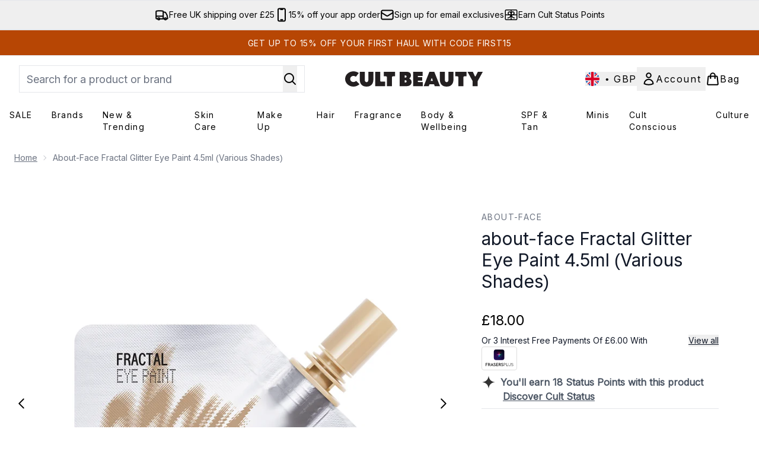

--- FILE ---
content_type: text/html
request_url: https://www.cultbeauty.co.uk/fragments/productThumbnailFragment?masterSku=13482472
body_size: -2038
content:
<li class="mr-6"><button class="product-thumbnail" aria-label="Open image  2 (about-face Fractal Glitter Eye Paint 4.5ml (Various Shades))"><figure class="pointer-events-none thumbnail-image aspect-square"> <picture>   <img src="https://www.cultbeauty.co.uk/images?url=https://static.thcdn.com/productimg/original/13482473-1614916373612858.jpg&format=webp&auto=avif&width=100&height=100&fit=cover" alt="about-face Fractal Glitter Eye Paint 4.5ml (Various Shades) Image 2" loading="lazy" width="100" height="100" class="max-w-none cursor-pointer  object-cover mx-auto" decoding="auto" fetchpriority="low">  </picture>    </figure></button></li><li class="mr-6"><button class="product-thumbnail" aria-label="Open image  3 (about-face Fractal Glitter Eye Paint 4.5ml (Various Shades))"><figure class="pointer-events-none thumbnail-image aspect-square"> <picture>   <img src="https://www.cultbeauty.co.uk/images?url=https://static.thcdn.com/productimg/original/13482473-5264916373775671.jpg&format=webp&auto=avif&width=100&height=100&fit=cover" alt="about-face Fractal Glitter Eye Paint 4.5ml (Various Shades) Image 3" loading="lazy" width="100" height="100" class="max-w-none cursor-pointer  object-cover mx-auto" decoding="auto" fetchpriority="low">  </picture>    </figure></button></li><li class="mr-6"><button class="product-thumbnail" aria-label="Open image  4 (about-face Fractal Glitter Eye Paint 4.5ml (Various Shades))"><figure class="pointer-events-none thumbnail-image aspect-square"> <picture>   <img src="https://www.cultbeauty.co.uk/images?url=https://static.thcdn.com/productimg/original/13482473-1684916373883437.jpg&format=webp&auto=avif&width=100&height=100&fit=cover" alt="about-face Fractal Glitter Eye Paint 4.5ml (Various Shades) Image 4" loading="lazy" width="100" height="100" class="max-w-none cursor-pointer  object-cover mx-auto" decoding="auto" fetchpriority="low">  </picture>    </figure></button></li><li class="mr-6"><button class="product-thumbnail" aria-label="Open image  5 (about-face Fractal Glitter Eye Paint 4.5ml (Various Shades))"><figure class="pointer-events-none thumbnail-image aspect-square"> <picture>   <img src="https://www.cultbeauty.co.uk/images?url=https://static.thcdn.com/productimg/original/13482473-2934916373994095.jpg&format=webp&auto=avif&width=100&height=100&fit=cover" alt="about-face Fractal Glitter Eye Paint 4.5ml (Various Shades) Image 5" loading="lazy" width="100" height="100" class="max-w-none cursor-pointer  object-cover mx-auto" decoding="auto" fetchpriority="low">  </picture>    </figure></button></li><li class="mr-6"><button class="product-thumbnail" aria-label="Open image  6 (about-face Fractal Glitter Eye Paint 4.5ml (Various Shades))"><figure class="pointer-events-none thumbnail-image aspect-square"> <picture>   <img src="https://www.cultbeauty.co.uk/images?url=https://static.thcdn.com/productimg/original/13482473-1294916374082751.jpg&format=webp&auto=avif&width=100&height=100&fit=cover" alt="about-face Fractal Glitter Eye Paint 4.5ml (Various Shades) Image 6" loading="lazy" width="100" height="100" class="max-w-none cursor-pointer  object-cover mx-auto" decoding="auto" fetchpriority="low">  </picture>    </figure></button></li><li class="mr-6"><button class="product-thumbnail" aria-label="Open image  7 (about-face Fractal Glitter Eye Paint 4.5ml (Various Shades))"><figure class="pointer-events-none thumbnail-image aspect-square"> <picture>   <img src="https://www.cultbeauty.co.uk/images?url=https://static.thcdn.com/productimg/original/13482473-4824916374199415.jpg&format=webp&auto=avif&width=100&height=100&fit=cover" alt="about-face Fractal Glitter Eye Paint 4.5ml (Various Shades) Image 7" loading="lazy" width="100" height="100" class="max-w-none cursor-pointer  object-cover mx-auto" decoding="auto" fetchpriority="low">  </picture>    </figure></button></li>